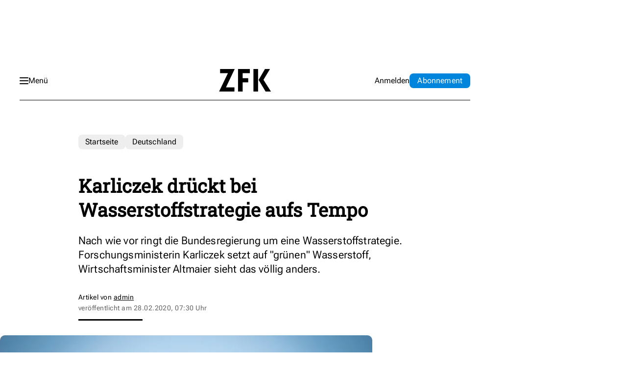

--- FILE ---
content_type: text/html; charset=utf-8
request_url: https://www.google.com/recaptcha/api2/aframe
body_size: 267
content:
<!DOCTYPE HTML><html><head><meta http-equiv="content-type" content="text/html; charset=UTF-8"></head><body><script nonce="wEkMzc1ixfv1gOy3uURNJw">/** Anti-fraud and anti-abuse applications only. See google.com/recaptcha */ try{var clients={'sodar':'https://pagead2.googlesyndication.com/pagead/sodar?'};window.addEventListener("message",function(a){try{if(a.source===window.parent){var b=JSON.parse(a.data);var c=clients[b['id']];if(c){var d=document.createElement('img');d.src=c+b['params']+'&rc='+(localStorage.getItem("rc::a")?sessionStorage.getItem("rc::b"):"");window.document.body.appendChild(d);sessionStorage.setItem("rc::e",parseInt(sessionStorage.getItem("rc::e")||0)+1);localStorage.setItem("rc::h",'1769338600111');}}}catch(b){}});window.parent.postMessage("_grecaptcha_ready", "*");}catch(b){}</script></body></html>

--- FILE ---
content_type: image/svg+xml
request_url: https://d2hggibdzcd5r3.cloudfront.net/public/dynamic/b7153cce-fe9b-425d-b347-3980bc214368/885a76b1-8b65-430d-874e-37eeddbc1d25/e60930aa-2e00-485f-b9e5-14c42eb38159/default/storefront/assets/icons/chain-link.svg
body_size: 1248
content:
<svg width="20" height="20" viewBox="0 0 20 20" fill="none" xmlns="http://www.w3.org/2000/svg">
<path d="M20 5.3675C20.0023 6.0734 19.8646 6.77274 19.5948 7.42502C19.3249 8.07731 18.9284 8.66957 18.428 9.1675L16.884 10.7115C16.6954 10.8937 16.4428 10.9945 16.1806 10.9922C15.9184 10.9899 15.6676 10.8847 15.4822 10.6993C15.2968 10.5139 15.1916 10.2631 15.1893 10.0009C15.187 9.73871 15.2878 9.48611 15.47 9.2975L17.014 7.7535C17.6454 7.12175 18 6.26515 18 5.372C18 4.47885 17.6454 3.62225 17.014 2.9905C16.3722 2.3785 15.5194 2.03707 14.6325 2.03707C13.7456 2.03707 12.8928 2.3785 12.251 2.9905L10.707 4.5295C10.6148 4.62501 10.5044 4.7012 10.3824 4.75361C10.2604 4.80601 10.1292 4.8336 9.9964 4.83475C9.86362 4.83591 9.73194 4.81061 9.60905 4.76033C9.48615 4.71004 9.3745 4.63579 9.28061 4.5419C9.18671 4.44801 9.11246 4.33635 9.06218 4.21346C9.0119 4.09056 8.9866 3.95888 8.98775 3.8261C8.9889 3.69332 9.01649 3.5621 9.0689 3.4401C9.12131 3.3181 9.19749 3.20775 9.293 3.1155L10.837 1.5715C11.5878 0.821018 12.5442 0.309986 13.5854 0.103016C14.6266 -0.103953 15.7058 0.00243261 16.6865 0.408724C17.6672 0.815016 18.5055 1.50297 19.0953 2.38561C19.6851 3.26825 19.9999 4.30595 20 5.3675ZM1.572 18.4275C2.57868 19.434 3.94394 19.9995 5.3675 19.9995C6.79106 19.9995 8.15633 19.434 9.163 18.4275L10.707 16.8835C10.8892 16.6949 10.99 16.4423 10.9877 16.1801C10.9854 15.9179 10.8802 15.6671 10.6948 15.4817C10.5094 15.2963 10.2586 15.1911 9.9964 15.1888C9.73421 15.1866 9.4816 15.2873 9.293 15.4695L7.749 17.0135C7.10717 17.6255 6.25435 17.9669 5.3675 17.9669C4.48065 17.9669 3.62784 17.6255 2.986 17.0135C2.35465 16.3818 1.99999 15.5252 1.99999 14.632C1.99999 13.7389 2.35465 12.8823 2.986 12.2505L4.53 10.7065C4.62551 10.6143 4.70169 10.5039 4.7541 10.3819C4.80651 10.2599 4.8341 10.1287 4.83525 9.9959C4.83641 9.86313 4.8111 9.73145 4.76082 9.60855C4.71054 9.48565 4.63629 9.374 4.5424 9.28011C4.4485 9.18622 4.33685 9.11196 4.21396 9.06168C4.09106 9.0114 3.95938 8.9861 3.8266 8.98725C3.69382 8.98841 3.5626 9.01599 3.4406 9.0684C3.31859 9.12081 3.20825 9.19699 3.116 9.2925L1.572 10.8365C0.565459 11.8432 0 13.2084 0 14.632C0 16.0556 0.565459 17.4208 1.572 18.4275ZM6.912 14.0875C7.04337 14.0879 7.1735 14.0621 7.29486 14.0119C7.41622 13.9616 7.5264 13.8877 7.619 13.7945L13.8 7.6185C13.8955 7.52626 13.9717 7.41591 14.0241 7.29391C14.0765 7.1719 14.1041 7.04068 14.1053 6.90791C14.1064 6.77513 14.0811 6.64345 14.0308 6.52055C13.9805 6.39765 13.9063 6.286 13.8124 6.19211C13.7185 6.09822 13.6069 6.02396 13.484 5.97368C13.3611 5.9234 13.2294 5.8981 13.0966 5.89925C12.9638 5.90041 12.8326 5.92799 12.7106 5.9804C12.5886 6.03281 12.4782 6.10899 12.386 6.2045L6.205 12.3805C6.06519 12.5204 5.96999 12.6985 5.93142 12.8925C5.89285 13.0864 5.91265 13.2875 5.98832 13.4702C6.06399 13.6529 6.19213 13.809 6.35654 13.9189C6.52095 14.0288 6.71425 14.0875 6.912 14.0875Z" fill="black"/>
</svg>


--- FILE ---
content_type: image/svg+xml
request_url: https://d2hggibdzcd5r3.cloudfront.net/public/dynamic/b7153cce-fe9b-425d-b347-3980bc214368/885a76b1-8b65-430d-874e-37eeddbc1d25/e60930aa-2e00-485f-b9e5-14c42eb38159/default/storefront/assets/icons/burger.svg
body_size: 385
content:
<svg width="18" height="22" viewBox="0 0 18 22" fill="none" xmlns="http://www.w3.org/2000/svg">
<g clip-path="url(#clip0_4001_7608)">
<path d="M0 5C0 4.73478 0.103637 4.48043 0.288112 4.29289C0.472586 4.10536 0.722788 4 0.983675 4H16.6898C16.9507 4 17.2009 4.10536 17.3854 4.29289C17.5699 4.48043 17.6735 4.73478 17.6735 5C17.6735 5.26522 17.5699 5.51957 17.3854 5.70711C17.2009 5.89464 16.9507 6 16.6898 6H0.983675C0.722788 6 0.472586 5.89464 0.288112 5.70711C0.103637 5.51957 0 5.26522 0 5ZM0.983675 12H16.6898C16.9507 12 17.2009 11.8946 17.3854 11.7071C17.5699 11.5196 17.6735 11.2652 17.6735 11C17.6735 10.7348 17.5699 10.4804 17.3854 10.2929C17.2009 10.1054 16.9507 10 16.6898 10H0.983675C0.722788 10 0.472586 10.1054 0.288112 10.2929C0.103637 10.4804 0 10.7348 0 11C0 11.2652 0.103637 11.5196 0.288112 11.7071C0.472586 11.8946 0.722788 12 0.983675 12ZM0.983675 18H16.6898C16.9507 18 17.2009 17.8946 17.3854 17.7071C17.5699 17.5196 17.6735 17.2652 17.6735 17C17.6735 16.7348 17.5699 16.4804 17.3854 16.2929C17.2009 16.1054 16.9507 16 16.6898 16H0.983675C0.722788 16 0.472586 16.1054 0.288112 16.2929C0.103637 16.4804 0 16.7348 0 17C0 17.2652 0.103637 17.5196 0.288112 17.7071C0.472586 17.8946 0.722788 18 0.983675 18Z" fill="black"/>
</g>
<defs>
<clipPath id="clip0_4001_7608">
<rect width="17.6735" height="22" fill="white"/>
</clipPath>
</defs>
</svg>
